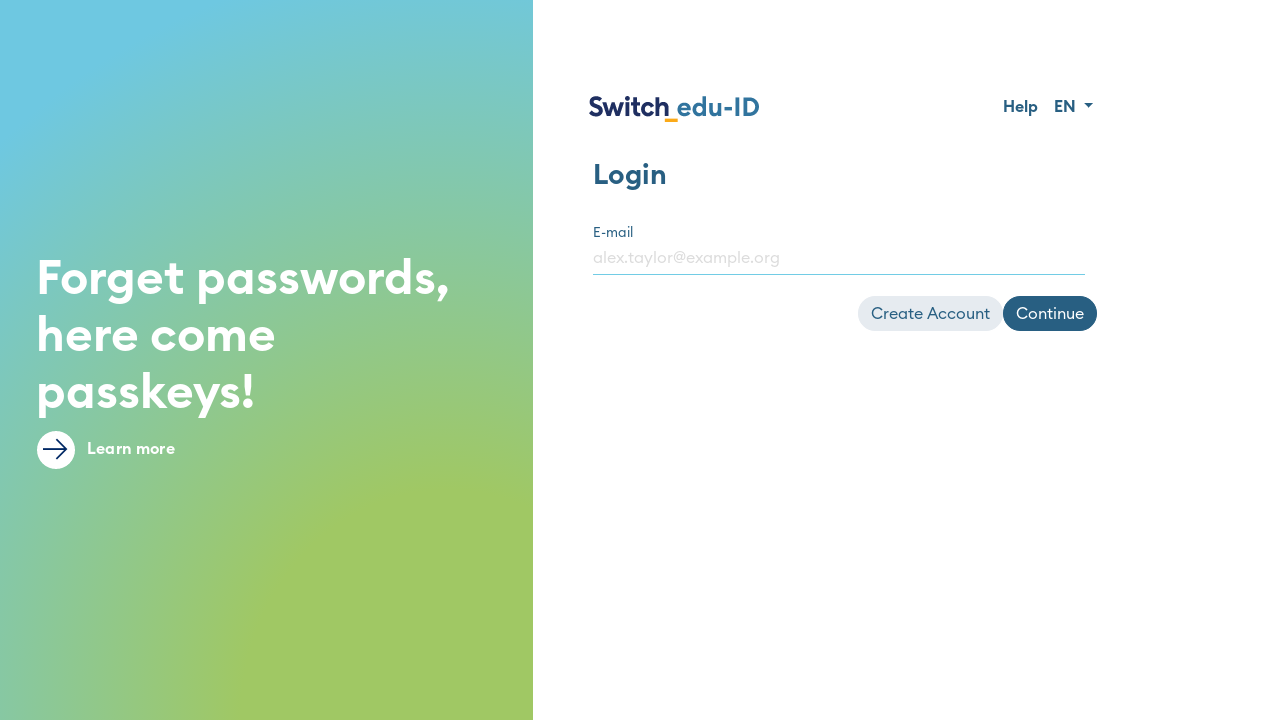

--- FILE ---
content_type: text/html;charset=utf-8
request_url: https://login.eduid.ch/idp/profile/oidc/authorize?execution=e1s1
body_size: 4086
content:
<!DOCTYPE html>
<html>
    <head>
        <meta charset="utf-8" />
        <meta name="viewport" content="width=device-width,initial-scale=1.0">
        <title>Switch edu-ID - Loading Session Information</title>
    </head>
    <body onload="doLoad()">
        <div class="wrapper">
            <div class="container">
                <noscript>
                    <header>
                        <p>Switch edu-ID - Loading Session Information</p>
                    </header>
                    <div class="content">
                        Loading login session information from the browser...
                        <br /><strong>Note:</strong> Since your browser does not support JavaScript, you must press the Continue button once to proceed.
                    </div>
                </noscript>
<iframe id="storage-iframe" src="https://login.eduid.ch/idp/profile/user/system/shared-local-storage" width="0" height="0" frameborder="0"></iframe>
<form name="form1" action="/idp/profile/oidc/authorize?execution=e1s1" method="post">
        <input name="shib_idp_ls_exception.shib_idp_session_ss" type="hidden" />
        <input name="shib_idp_ls_success.shib_idp_session_ss" type="hidden" value="false" />
        <input name="shib_idp_ls_value.shib_idp_session_ss" type="hidden" />
        <input name="shib_idp_ls_exception.shib_idp_persistent_ss" type="hidden" />
        <input name="shib_idp_ls_success.shib_idp_persistent_ss" type="hidden" value="false" />
        <input name="shib_idp_ls_value.shib_idp_persistent_ss" type="hidden" />
    <input name="shib_idp_ls_supported" type="hidden" />
    <input name="_eventId_proceed" type="hidden" />
    <noscript>
        <input type="submit" value="Continue" />
    </noscript>
</form>

<script>
<!--
function doLoad() {
    var iframe = document.getElementsByTagName('iframe')[0];
    var win;
    // some browsers throw exception during first contentWindow access, it work when you do that second time
    try {
        win = iframe.contentWindow;
    } catch(e) {
        win = iframe.contentWindow;
    }

    var msgsReceived = 0;
    var msgsSent = 0;

    window.onmessage = function(e) {
        try {
            var payload = JSON.parse(e.data);
            //console.log("iframeread.vm: Received message for key " + payload.key + ": " + payload.data);
            try {
                var key = payload.key;
                var value = payload.data;
                if (value != null) {
                   document.form1["shib_idp_ls_value." + key].value = value;
                }
                document.form1["shib_idp_ls_success." + key].value = "true";
            } catch (ex) {
                document.form1["shib_idp_ls_success." + key].value = "false";
                document.form1["shib_idp_ls_exception." + key].value = ex;
            }
        } catch (ex) {
            console.log("Could not parse JSON in iframeread");
        }
        msgsReceived = msgsReceived + 1;

        //console.log("Messages sent " + msgsSent + ", Received " + msgsReceived);

        if (msgsSent == msgsReceived) {
            //console.log("iframeread.vm: Submitting it now");
            document.form1.submit();
        }

    };

    var localStorageSupported = isLocalStorageSupported();
    document.form1["shib_idp_ls_supported"].value = localStorageSupported;
    if (localStorageSupported) {

            //console.log("iframeread.vm: Reading shib_idp_session_ss");
            var keyObj = "shib_idp_session_ss"
            msgsSent = msgsSent + 1;
            win.postMessage(JSON.stringify({key: keyObj, method: "get"}), "*");
            //console.log("iframeread.vm: Reading shib_idp_persistent_ss");
            var keyObj = "shib_idp_persistent_ss"
            msgsSent = msgsSent + 1;
            win.postMessage(JSON.stringify({key: keyObj, method: "get"}), "*");
    }
}

function isLocalStorageSupported() {
    try {
        localStorage.setItem("shib_idp_ls_test", "shib_idp_ls_test");
        localStorage.removeItem("shib_idp_ls_test");
        return true;
    } catch (e) {
        return false;
    }
}
// -->
</script>
            </div>
        </div>
    </body>
</html>


--- FILE ---
content_type: text/html;charset=utf-8
request_url: https://login.eduid.ch/idp/profile/oidc/authorize?execution=e1s2
body_size: 8878
content:
<!DOCTYPE html>
<html lang="en">
<head>
    <title>Switch edu-ID - Login</title>
    <meta name="description" content="Switch edu-ID - Login" />
    <meta name="keywords" content="Switch edu-ID Universal Login Lifelong Learning Passkey Strong Authentication" />
    <meta http-equiv="content-type" content="text/html; charset=UTF-8" />
    <meta name="viewport" content="width=device-width, initial-scale=1.0">

    <!-- Site Icons -->
    <link rel="icon" type="image/svg+xml" href="https://static.eduid.ch/eduid.ch/v1/images/favicon.svg"/>
    <link rel="alternate icon" type="image/x-icon" href="https://static.eduid.ch/eduid.ch/v1/images/favicon.ico"/>
    <link rel="mask-icon" type="image/svg+xml" href="https://static.eduid.ch/eduid.ch/v1/images/favicon.svg"/>

    <!-- Stylesheets -->
    <link href="https://static.eduid.ch/eduid.ch/v1/switch-templates/fa-pro/css/all.css" rel="stylesheet">
    <link href="https://static.eduid.ch/eduid.ch/v1/switch-templates/css/styles.css" rel="stylesheet">
    <link href="https://static.eduid.ch/eduid.ch/v1/css/bootstrap-overrides.css" rel="stylesheet">
    <link href="https://static.eduid.ch/eduid.ch/v1/css/eduid.css" rel="stylesheet">
    <script src="https://static.eduid.ch/eduid.ch/v1/js/external/jquery-3.7.1.min.js"></script>

<!-- IdP Node: node27.eduid.ch -->
  </head>
<body>
<script>
    function changeLanguage(lang){
        if (window.location.toString().indexOf('lang=') >= 0){
            window.location = window.location.toString().replace(/lang=../, "lang="+lang);
        } else if (window.location.toString().indexOf('?') >= 0){
            window.location += "&lang=" + lang;
        } else {
            window.location += "?lang=" + lang;
        }
    }
</script>
<div class="d-flex flex-column min-vh-100" id="main-container">
    <div class="row mx-0" id="first-row">
        <div class="col-md py-12 vh-md-100 overflow-auto d-flex d-md-block justify-content-center" id="action-panel">
            <div class="split-layout-content">

<nav class="navbar navbar-expand-lg">
    <div class="container-fluid" id="navbar-container">
        <a class="navbar-brand" href="https://eduid.ch">
            <img src="https://static.eduid.ch/eduid.ch/v1/images/logo_eduid.svg" width="170" class="d-inline-block align-text-top">
        </a>
        <button class="navbar-toggler navbar-toggler-right" type="button" data-bs-toggle="collapse" data-bs-target="#navbar-options" aria-controls="navbar-options" aria-expanded="false" aria-label="Toggle navigation">
            <span class="navbar-toggler-icon"></span>
        </button>
        <div class="collapse navbar-collapse justify-content-end" id="navbar-options">
            <ul class="navbar-nav mr-auto">
                <li class="nav-item d-none d-lg-flex">
                    <a class="nav-link" href="https://eduid.ch/help" target="_blank">
                        Help
                    </a>
                </li>
                <li class="nav-item dropdown d-none d-lg-flex">
                    <button type="button" class="nav-link dropdown-toggle" data-bs-toggle="dropdown" aria-expanded="false">
                      EN
                    </button>
                    <ul class="dropdown-menu shadow-sm">

                        <li>
                            <a class="dropdown-item" href="javascript: changeLanguage('de')">DE</a>
                        </li>
                        <li>
                            <a class="dropdown-item" href="javascript: changeLanguage('fr')">FR</a>
                        </li>
                        <li>
                            <a class="dropdown-item" href="javascript: changeLanguage('it')">IT</a>
                        </li>
                    </ul>
                </li>

                <li class="nav-item d-lg-none">
                    <div class="row align-items-center">
                        <div class="col">
                            <a class="nav-link" href="https://eduid.ch/help" target="_blank">
                                Help
                            </a>
                        </div>
                        <div class="col d-flex justify-content-end">
                            <div class="btn-group btn-group-sm" role="group" aria-label="language-selection-button-group">
                                <a class="btn btn-primary" href="javascript: changeLanguage('en')">EN</a>

                                <a class="btn btn-outline-primary" href="javascript: changeLanguage('de')">DE</a>

                                <a class="btn btn-outline-primary" href="javascript: changeLanguage('fr')">FR</a>

                                <a class="btn btn-outline-primary" href="javascript: changeLanguage('it')">IT</a>

                            </div>
                        </div>
                    </div>
                </li>
            </ul>
        </div>
    </div> </nav>
                <div id="content-container" class="px-5 py-2">














     <div class="content-row">
    <h3 class="mb-2">    Login
    </h3>
</div>
<script src="https://static.eduid.ch/eduid.ch/v1/js/webauthn-json.js"></script>
<script type="application/javascript" defer>

async function conditionalUI() {
  try {
    if (
      PublicKeyCredential.isConditionalMediationAvailable &&
      PublicKeyCredential.isConditionalMediationAvailable()
    ) {
      const publicKeyCredentialRequestOptionsJSON = '{"publicKey":{"challenge":"M7ajjbqshx_LdGtcV7QBtPrG_isyHB4MlFvjYJyGd24","timeout":600000,"rpId":"eduid.ch","allowCredentials":[],"userVerification":"required"}}';
      var parsedPublicKeyCredentialRequestOptionsJSON = JSON.parse(publicKeyCredentialRequestOptionsJSON);

      const publicKeyCredentialWithAssertionJSON = await get({
        mediation: 'conditional',
        publicKey: parsedPublicKeyCredentialRequestOptionsJSON.publicKey
      });

      const b64PublicKeyCredentialWithAssertionJSON = btoa(JSON.stringify(publicKeyCredentialWithAssertionJSON)).replace('+', '-').replace('/', '_').replace(/=+$/, '');      
      window.location.replace("/idp/profile/oidc/authorize?execution=e1s2&_eventId_conditionalUI&signResponse=" + b64PublicKeyCredentialWithAssertionJSON);
    }
  } catch (error) {
    // Do not display error, user can continue with username flow
  }
}

  $(document).ready(() => {
      conditionalUI();
  });

</script>
<form id="loginForm" action="/idp/profile/oidc/authorize?execution=e1s2" onsubmit="preventDoubleSubmission(this, event);" method="post">
    <div class="content-row">
        <div class="input-container">
            <label class="input-label" for="username">
                E-mail
            </label>
            <div class="input-group">
                <input  class="form-control" 
                        type="email" 
                        id="username"
                        data-testid="login-username-field"
                        name="j_username" 
                        placeholder="alex.taylor@example.org"
                        value=""
                        autofocus
                        required
                        autocomplete="email webauthn">
            </div>        </div> 
    </div> 
<div class="d-flex flex-wrap flex-row-reverse gap-2 align-items-center">    <button type="submit" form="loginForm" class="btn btn-primary" id="button-submit" data-testid="button-submit"
            name="_eventId_submit">
        Continue
    </button>

    <button class="btn btn-secondary" id="create-account" data-testid="create-account"
            onclick="window.location='https://eduid.ch/registration?providerId='+encodeURIComponent('fhnw_hgk_ango')+'&amp;target='+encodeURIComponent('https://login.eduid.ch/idp/profile/oidc/authorize?execution=e1s2')">
        Create Account
    </button>
</div>
</form> 

                </div>             </div>         </div> 
<div class="col-md-5 order-md-first gradient-blue-green py-12 align-items-center vh-md-100 d-flex info-panel" id="info-panel">
    <div class="card py-12 bg-transparent" id="info-card">
        <div class="card-body" id="info-card-body">
            <h5 class="display-5 card-title">Forget passwords, here come passkeys!</h5>
            <a class="btn btn-cta-secondary" href="https://identityblog.switch.ch/2024/01/29/switch-edu-id-launches-passwordless-login-with-passkeys/">
                <i class="fa-sharp fa-light fa-arrow-right"></i>
                Learn more
            </a>
        </div>     </div> </div> 
    </div> </div> 
    <script src="https://static.eduid.ch/eduid.ch/v1/js/external/bootstrap.bundle.min.js" integrity="sha384-C6RzsynM9kWDrMNeT87bh95OGNyZPhcTNXj1NW7RuBCsyN/o0jlpcV8Qyq46cDfL" crossorigin="anonymous"></script>
    <script src="https://static.eduid.ch/eduid.ch/v1/switch-templates/js/scripts.js"></script>
    <script src="https://static.eduid.ch/eduid.ch/v1/js/preventDoubleSubmission.js"></script>
</body>
</html>


--- FILE ---
content_type: text/css
request_url: https://static.eduid.ch/eduid.ch/v1/css/eduid.css
body_size: 4451
content:
/*
  Layouts:
  - Set max-width for content. This limits the width of text blocks, inputs, displays etc.
  - Set spacing for "rows" within each layout
*/

.main-layout-content {
  max-width: 800px;
}

.split-layout-content {
  width: 100%;
  max-width: 600px;
}

.wizard-layout-content {
  max-width: 700px;
}

.main-layout-content .content-row {
  padding-bottom: 3.5rem;
}

.split-layout-content .content-row {
  padding-bottom: 1rem;
}

.wizard-layout-content .content-row {
  padding-bottom: 1.5rem;
}

.admin-layout-content .content-row {
  padding-bottom: 1.5rem;
}

/*
  Some elements in the admin view should not be stretched out the whole width
*/
.admin-layout-content .content-row.admin-content-row-small {
  max-width: 600px;
}

.offcanvas .content-row {
  padding-bottom: 2.5rem;
}

.content-row > h1,
.content-row > h2 {
  margin-bottom: 1.5rem;
}

/*
  List group items
*/

.list-group-item.hoverable:hover {
    background-color: var(--bs-gray-200);
    transition: 0.3s;
}

.list-group-item.no-border {
  border: none;
}

/*
  Organisation Logos
*/

/* Render organisation logos for affiliations (depending on screen size) */
.organisation-logo {
    width: 60px; /* Width for medium and larger screens (md and up) */
    text-align: left;
    flex-shrink: 0; /* Do not squeeze if no space left */
}

.organisation-small-logo {
   height: 1em;
   vertical-align: sub;
}

@media (max-width: 576px) {
  .organisation-logo {
    width: 40px; /* Width for smaller screens (up to sm) */
  }
}

.organisation-logo > img {
    width: 100%;
}

/* Renders banner at top of page to show non-production environment */
.environment-banner {
    position: fixed;
    width: 100%;
    height: 1.3em;
    z-index: 1000;
}

.password-toggler {
  color: var(--bs-primary);
  background-color: transparent !important;
  cursor: pointer;
}

.masthead-with-image-bg {
  background-image: url("../images/pageheader.jpg");
}

/*
  Inputs and displays, mainly used for attributes
*/

.input-container {
  padding-top: 0.35rem;
  padding-bottom: 0.35rem;
  padding-right: 12px;
}

.input-label {
  color: var(--bs-primary) !important;
  font-size: 85%;
}

.display-label {
  color: var(--bs-primary) !important;
  font-size: 85%;
}

.display-value {
  color: var(--bs-black);
}

.display-status {
  color: var(--bs-gray-500);
  font-size: 85%;
}

.text-gray {
  color: var(--bs-gray-500) !important;
}

pre.merge-receipt {
  white-space: pre-wrap; 
  word-break: normal
}

/* Remove arrows from number inputs */
/* Chrome, Safari, Edge, Opera */
input::-webkit-outer-spin-button,
input::-webkit-inner-spin-button {
  -webkit-appearance: none;
}
/* Firefox */
input[type=number] {
  -moz-appearance: textfield;
  appearance: textfield;
}

/* Used to remove underline for btn-link elements */
.btn-link.btn-link-no-underline {
  text-decoration: none
}

/*
  Custom classes for split-layout
*/

@media (min-width: 768px) {
  .info-panel {
    max-width: 600px;
  }
}

@media (min-width: 768px) {
  .vh-md-100 {
    height: 100vh;
  }
}

/*
  Set a max height for the container showing
*/
.accessed-services-container {
  max-height: 300px;
}

/*
  Make elements (usually icons/text) in stretched-links hoverable by setting higher z-index than for stretched-link
*/
.stretched-link-foreground {
  position: relative;
  z-index: 2; /* z-index of stretched-link is 1 */
}

/* Offcanvas */

/* A unified width */
.offcanvas-end.offcanvas-800, .offcanvas-start.offcanvas-800 {
  min-width: min(800px, 90%);
}

/* Logout */

/* Show pending message as long as logout hasn't completed. */
.logout-propagate-pending-message {
  display: block;
}
.logout-propagate-pending-message.completed {
  display: none;
}

/* Show success message if logout has completed and all logouts have succeeded. */
div.logout-propagate-success-message {
  display: none;
}
div.logout-propagate-success-message.all-success {
  display: block;
}

/* Show failure message if logout has completed and there's been any failure. */
.logout-propagate-failure-message {
  display: none;
}
.logout-propagate-failure-message.any-failure, .logout-propagate-failure-message.all-failure {
  display: block;
}

/* Show SP in list on failure only. */
div.logout-propagate ol > li {
  display: none;
}
div.logout-propagate ol > li.success {
  display: none;
}
div.logout-propagate ol > li.failure {
  display: list-item;
}

/*
  Embedded WAYF customizations
*/

#wayf_div {
  padding: 0 !important;
}

#user_idp_iddwrap {
  margin-bottom: 20px;
}

#wayf_submit_button {
  display: none;
}
